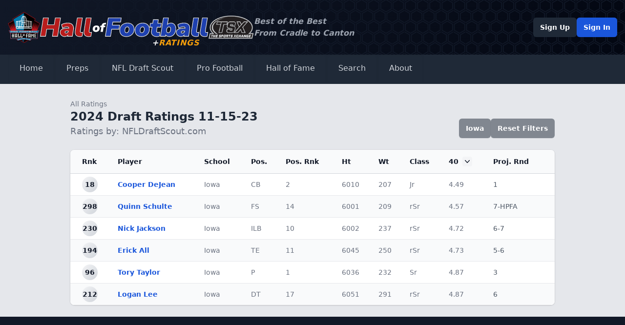

--- FILE ---
content_type: text/html; charset=UTF-8
request_url: https://nfldraftscout.com/player/ratings?ranking_id=d2aa5602f55344b28474cfec914a2ba5&sort_order=asc_40&sort_type=40&select_school=Iowa&select_position=&select_class=&select_round=&filter_count=1
body_size: 6308
content:
<!DOCTYPE html>
<html lang="en">
<head>
<meta charset="utf-8" />
<title>NFL Draft News</title>
<meta name="description" content="" />
<meta name="viewport" content="width=device-width, initial-scale=1, maximum-scale=1" />
<meta name="description" content="NFL Draft Scout is owned and operated by The Sports Xchange (TSX) which has provided news, analysis and research for fans and professionals since 1987.">
<meta name="keywords" content="">
<meta name="robots" content="index, follow">
<!-- Icons -->
<!-- Canonical and OpenGraph URLS -->
<link rel="canonical" href="https://www.nfldraftscout.com/">
<meta property="og:url" content="https://www.nfldraftscout.com/" />
<!-- OpenGraph Config -->
<meta property="og:title" content="Hall of Football" />
<meta property="og:locale" content="en_US" />
<meta property="og:description" content="Hall of Football is owned and operated by The Sports Xchange (TSX) which has provided news, analysis and research for fans and professionals since 1987." />
<meta property="og:site_name" content="Hall of Football" />
<meta property="og:image" content="" />
<!-- Twitter card config -->
<meta name="twitter:card" content="summary_large_image" />
<meta property="twitter:image" content="/static/images/nfldraftnews_banner.png?v=8925578a03b4f31b356496ca0ad652d05d3fa602d7c94bb70c25ac2fac641d77f5e0f2c9794089495121e4839d0d7a9d897aa0645e50aef845143e4f78977de0" />
<meta property="twitter:title" content="Hall of Football" />
<meta name="twitter:site" content="@falicon" />
<link rel="stylesheet" href="/static/stylesheets/main.dist.css?v=1f414feab3bd620aebdc533e1499449d605eabb48089e72d3b36320ddbc06e805860a3798e243ff1164dcb18759f44070c79389c369c5ee80285f02bab2d425b" type="text/css" />
<link rel="stylesheet" href="https://fonts.googleapis.com/css2?family=Nunito:wght@300;400;600;700&amp;display=swap" />
<link rel="preconnect" href="https://fonts.googleapis.com">
<link rel="preconnect" href="https://fonts.gstatic.com" crossorigin>
<link href="https://fonts.googleapis.com/css2?family=Nunito+Sans:ital,opsz,wght@1,6..12,1000&display=swap" rel="stylesheet">
<script src="https://kit.fontawesome.com/294bc082b2.js" crossorigin="anonymous"></script>
<!-- Google tag (gtag.js) -->
<script async src="https://www.googletagmanager.com/gtag/js?id=G-8E8LPMKGQN"></script>
<script>
window.dataLayer = window.dataLayer || [];
function gtag(){dataLayer.push(arguments);}
gtag('js', new Date());
gtag('config', 'G-8E8LPMKGQN');
</script>
</head>
<body class="font-sans text-base font-normal text-gray-600">
<nav class="text-white shadow-md">
<div class="header-background">
<div class="container mx-auto px-4 py-6 flex flex-col gap-6 md:flex-row md:items-center justify-start md:justify-between">
<a href="/" class="flex items-center justify-between md:justify-start gap-3 relative">
<img src="/static/images/Pro_Football_Hall_of_Fame_logo.svg.png?v=c6d7cf3613f0e96a1fab7aab706baba8318bf3d016f59cbaef2b968d81cb8a3078e61f99dee19ca3a6a4bf476d34981c18a5b19f15ac2da0ae29d677be70ebad" alt="NFL Hall of Fame" class="w-2/12 md:h-16 md:w-auto" />
<img src="/static/images/hall-logo.svg?v=7142371ad3e955e1749283170eb357dfed785130bc4b7018879d586e9bac3d40a3b7041b25e105981fd507b5f139a52b87438262733cadfa76f763ec18812523" alt="Hall of Football" class="w-6/12 md:h-10 md:w-auto" />
<img src="/static/images/tsx_logo.png?v=eb566de558e45b6331e9b1ddba019c212d34ad6dddeab86829489d36e4974961a8dd4926d489b9ac8eaeeacdafce8a6f4974b5a97dd7df4694d4642b94c437ea" alt="The Sports Xchange" class="w-2/12 md:h-12 md:w-auto" />

<div class="sr-only">Hall of Football</div>

<div class="hidden md:block absolute -bottom-3 right-28 text-amber-500 font-black italic tracking-wider"><span class="text-white">+</span>RATINGS</div>
</a>
<div class="hidden md:block text-left text-gray-400 italic font-bold mr-auto">Best of the Best<br>From Cradle to Canton</div>
<!-- Desktop Profile -->
<div class="hidden lg:flex items-center justify-start gap-3">

<a href="/register" type="button" class="rounded-md bg-gray-800 px-3.5 py-2.5 text-sm font-semibold text-white shadow-sm hover:bg-gray-700">Sign Up</a>
<a href="/sign/in" type="button" class="rounded-md bg-blue-700 px-3.5 py-2.5 text-sm font-semibold text-white shadow-sm hover:bg-blue-600 focus-visible:outline focus-visible:outline-2 focus-visible:outline-offset-2 focus-visible:outline-blue-600">Sign In</a>

</div>
</div>
</div>
<div class="bg-gray-800 shadow-md">
<div class="container mx-auto px-4 py-4 lg:py-0 flex flex-wrap justify-between">
<!-- Expand Mobile Menu -->
<button data-collapse-toggle="navbar-dropdown" type="button" class="inline-flex items-center text-2xl lg:hidden focus:outline-none" aria-controls="navbar-dropdown" aria-expanded="false">
<span class="sr-only">Open main menu</span>
<i class="fa-solid fa-bars fa-fw"></i>
</button>
<!-- Mobile Profile -->
<div class="inline-flex lg:hidden items-center justify-start gap-3">

<a href="/register" type="button" class="rounded-md bg-gray-800 px-3.5 py-2.5 text-sm font-semibold text-white shadow-sm hover:bg-gray-700">Sign Up</a>
<a href="/sign/in" type="button" class="rounded-md bg-blue-700 px-3.5 py-2.5 text-sm font-semibold text-white shadow-sm hover:bg-blue-600 focus-visible:outline focus-visible:outline-2 focus-visible:outline-offset-2 focus-visible:outline-blue-600">Sign In</a>

</div>
<!-- Navigation -->
<div class="hidden w-full lg:flex lg:w-auto mt-4 lg:mt-0" id="navbar-dropdown">
<div class="flex flex-col lg:flex-row">
<!-- Home -->
<a href="/" class="px-6 py-4 border-b-4 shadow-inner transition-all flex items-center gap-2 border-transparent hover:border-blue-700 hover:bg-gray-900 text-gray-300 hover:text-gray-50" aria-current="page">Home</a>
<!-- Preps -->
<div>
<button id="dropdownNavbarLink" data-dropdown-toggle="dropdownNavbar3" class="px-6 py-4 border-b-4 shadow-inner transition-all flex w-full lg:w-auto items-center gap-2 border-transparent hover:border-blue-700 hover:bg-gray-900 text-gray-300 hover:text-gray-50">
<i class="fa-solid fa-graduation-cap fa-fw"></i>
Preps
<i class="fa-solid fa-angle-down fa-fw"></i>
</button>
<!-- Prep Dropdown menu -->
<div id="dropdownNavbar3" class="z-40 hidden font-normal divide-y rounded-lg shadow w-44 bg-gray-700 divide-gray-600">
<ul class="py-2 text-sm text-gray-400" aria-labelledby="dropdownLargeButton">
<li>
<a href="/preps" class="block px-4 py-2 hover:bg-gray-600 hover:text-white">Latest News &amp; Notes</a>
</li>

</ul>
</div>
</div>
<!-- College -->
<div>
<button id="dropdownNavbarLink" data-dropdown-toggle="dropdownNavbar" class="px-6 py-4 border-b-4 shadow-inner transition-all flex w-full lg:w-auto items-center gap-2 border-transparent hover:border-blue-700 hover:bg-gray-900 text-gray-300 hover:text-gray-50">
<i class="fa-solid fa-graduation-cap fa-fw"></i>
NFL Draft Scout
<i class="fa-solid fa-angle-down fa-fw"></i>
</button>
<!-- College Dropdown menu -->
<div id="dropdownNavbar" class="z-40 hidden font-normal divide-y rounded-lg shadow w-44 bg-gray-700 divide-gray-600">
<ul class="py-2 text-sm text-gray-400" aria-labelledby="dropdownLargeButton">
<li>
<a href="/features" class="block px-4 py-2 hover:bg-gray-600 hover:text-white">Latest News &amp; Notes</a>
</li>
<li>
<a href="/cfb/teams" class="block px-4 py-2 hover:bg-gray-600 hover:text-white">Teams</a>
</li>
<li>
<a href="/player/ratings?ranking_id=" class="block px-4 py-2 hover:bg-gray-600 hover:text-white">Ratings</a>
</li>

</ul>
</div>
</div>
<!-- Active-Pro -->
<div>
<button id="dropdownDefaultButton2" data-dropdown-toggle="dropdown2" class="px-6 py-4 border-b-4 shadow-inner transition-all flex w-full lg:w-auto items-center gap-2 border-transparent hover:border-blue-700 hover:bg-gray-900 text-gray-300 hover:text-gray-50">
<i class="fa-solid fa-shield fa-fw"></i>
Pro Football
<i class="fa-solid fa-angle-down fa-fw"></i>
</button>
<!-- Active-Pro Dropdown menu -->
<div id="dropdown2" class="z-10 hidden font-normal divide-y rounded-lg shadow w-44 bg-gray-700 divide-gray-600">
<ul class="py-2 text-sm text-gray-400" aria-labelledby="dropdownLargeButton">
<li>
<a href="/nfl_features" class="block px-4 py-2 hover:bg-gray-600 hover:text-white">Latest News &amp; Notes</a>
</li>
<li>
<a href="/nfl/teams" class="block px-4 py-2 hover:bg-gray-600 hover:text-white">Teams</a>
</li>
<li>
<a href="/nfl/ratings" class="block px-4 py-2 hover:bg-gray-600 hover:text-white">Ratings</a>
</li>

</ul>
</div>
</div>
<!-- Post-Pro -->
<div>
<button id="dropdownDefaultButton3" data-dropdown-toggle="dropdown3" class="px-6 py-4 border-b-4 shadow-inner transition-all flex w-full lg:w-auto items-center gap-2 border-transparent hover:border-blue-700 hover:bg-gray-900 text-gray-300 hover:text-gray-50">
<i class="fa-solid fa-trophy fa-fw"></i>
Hall of Fame
<i class="fa-solid fa-angle-down fa-fw"></i>
</button>
<!-- Post-Pro Dropdown menu -->
<div id="dropdown3" class="z-10 hidden font-normal divide-y rounded-lg shadow w-44 bg-gray-700 divide-gray-600">
<ul class="py-2 text-sm text-gray-400" aria-labelledby="dropdownLargeButton">
<li>
<a href="/hofs" class="block px-4 py-2 hover:bg-gray-600 hover:text-white">Latest News &amp; Notes</a>
</li>
<li>
<a href="/hof/teams" class="block px-4 py-2 hover:bg-gray-600 hover:text-white">Teams</a>
</li>
<li>
<a href="/hof/ratings" class="block px-4 py-2 hover:bg-gray-600 hover:text-white">Ratings</a>
</li>

</ul>
</div>
</div>
<!-- Search -->
<a href="/search" class="px-6 py-4 border-b-4 shadow-inner transition-all flex items-center gap-2 border-transparent hover:border-blue-700 hover:bg-gray-900 text-gray-300 hover:text-gray-50" aria-current="page">Search</a>
<!-- About -->
<a href="/about" class="px-6 py-4 border-b-4 shadow-inner transition-all flex items-center gap-2 border-transparent hover:border-blue-700 hover:bg-gray-900 text-gray-300 hover:text-gray-50" aria-current="page">About</a>
</div>
</div>
</div>
</div>
</nav>
<main>
<div class="mx-auto">


<div class="bg-gray-200">
<div class="container max-w-5xl mx-auto px-4 py-6">
<div class="sm:flex sm:items-end">
<div class="sm:flex-auto">
<a href="/player/ratings?ranking_id=" class="group inline-flex items-center gap-2 transition-all text-gray-500 hover:text-gray-700 text-sm">
<span class="transition-transform group-hover:-translate-x-1 motion-reduce:transform-none"><i class="fa-solid fa-arrow-left"></i></span>
<span>All Ratings</span>
</a>
<h2 class="font-bold text-2xl text-gray-800 flex items-center gap-3">
2024 Draft Ratings 11-15-23
<button data-tooltip-target="tooltip-default" class="text-gray-800 hover:text-gray-700 text-base"><i class="fa-solid fa-circle-info"></i></button>
<div id="tooltip-default" role="tooltip" class="absolute z-10 invisible inline-block px-3 py-2 text-sm font-medium text-white transition-opacity duration-300 bg-gray-900 rounded-lg shadow-sm opacity-0 tooltip dark:bg-gray-700">
Use the column headers to sort the ratings list. Click on a player to see their profile, or click on a data point to add it as a filter.
<div class="tooltip-arrow" data-popper-arrow></div>
</div>
</h2>

<div class="text-lg text-gray-500">Ratings by: NFLDraftScout.com</div>

</div>
<div class="mt-4 sm:ml-16 sm:mt-0 flex-wrap sm:flex-none flex items-center gap-2">
<!-- If there are filters applied, show them-->

<!-- Show school filter. Click on it to clear -->

<a href="/player/ratings?ranking_id=d2aa5602f55344b28474cfec914a2ba5&sort_order=asc_40&sort_type=40&select_school=&select_position=&select_class=&select_round='&filter_count=2" class="rounded-md bg-gray-800/50 px-3.5 py-2.5 text-sm font-semibold text-white shadow-sm hover:bg-gray-700/50 flex items-center gap-2">
Iowa
<i class="fa-regular fa-circle-xmark"></i>
</a>

<!-- Show class filter. Click on it to clear -->

<!-- Show position filter. Click on it to clear -->

<!-- Show round filter. Click on it to clear -->


<a href="/player/ratings?ranking_id=d2aa5602f55344b28474cfec914a2ba5&sort_order=&sort_type=0&select_school=&select_position=&select_class=&select_round=&filter_count=" type="button" class="rounded-md bg-gray-800/50 px-3.5 py-2.5 text-sm font-semibold text-white shadow-sm hover:bg-gray-700/50">Reset Filters</a>
</div>
</div>
<div class="mt-6 flow-root">
<div class="-mx-4 -my-2 overflow-x-auto sm:-mx-6 lg:-mx-8">
<div class="inline-block min-w-full py-2 align-middle sm:px-6 lg:px-8">
<div class="overflow-hidden shadow ring-1 ring-black ring-opacity-5 sm:rounded-lg">
<table class="min-w-full divide-y divide-gray-300">
<thead class="bg-gray-50">
<tr>
<th scope="col" class="py-3.5 pl-4 pr-3 text-left text-sm font-semibold text-gray-900 sm:pl-6 whitespace-nowrap">
<!-- Sort by ascending or descending rank order -->

<a href="/player/ratings?ranking_id=d2aa5602f55344b28474cfec914a2ba5&sort_order=asc&sort_type=rank&select_school=Iowa&select_position=&select_class=&select_round=&filter_count=2">Rnk</a>

</th>
<th scope="col" class="px-3 py-3.5 text-left text-sm font-semibold text-gray-900 whitespace-nowrap">
<!-- Sort by Ascending or descending alphabetical order -->

<a href="/player/ratings?ranking_id=d2aa5602f55344b28474cfec914a2ba5&sort_order=asc_alph&sort_type=name&select_school=Iowa&select_position=&select_class=&select_round=&filter_count=2">Player</a>

</th>
<th scope="col" class="px-3 py-3.5 text-left text-sm font-semibold text-gray-900 whitespace-nowrap">
<!-- Sort by Ascending or descending school order -->

<a href="/player/ratings?ranking_id=d2aa5602f55344b28474cfec914a2ba5&sort_order=asc_school&sort_type=school&select_school=Iowa&select_position=&select_class=&select_round=&filter_count=2">School</a>

</th>
<th scope="col" class="px-3 py-3.5 text-left text-sm font-semibold text-gray-900 whitespace-nowrap">
<!-- Sort by Ascending or descending position order -->

<a href="/player/ratings?ranking_id=d2aa5602f55344b28474cfec914a2ba5&sort_order=asc_position&sort_type=position&select_school=Iowa&select_position=&select_class=&select_round=&filter_count=2">Pos.</a>

</th>
<th scope="col" class="px-3 py-3.5 text-left text-sm font-semibold text-gray-900 whitespace-nowrap">
<!-- Sort by Ascending or descending position rank order -->

<a href="/player/ratings?ranking_id=d2aa5602f55344b28474cfec914a2ba5&sort_order=asc_position_rank&sort_type=position_rank&select_school=Iowa&select_position=&select_class=&select_round=&filter_count=2">Pos. Rnk</a>

</th>
<th scope="col" class="px-3 py-3.5 text-left text-sm font-semibold text-gray-900 whitespace-nowrap">
<!-- Sort by Ascending or descending height order -->

<a href="/player/ratings?ranking_id=d2aa5602f55344b28474cfec914a2ba5&sort_order=asc_height&sort_type=height&select_school=Iowa&select_position=&select_class=&select_round=&filter_count=2">Ht</a>

</th>
<th scope="col" class="px-3 py-3.5 text-left text-sm font-semibold text-gray-900 whitespace-nowrap">
<!-- Sort by Ascending or descending weight order -->

<a href="/player/ratings?ranking_id=d2aa5602f55344b28474cfec914a2ba5&sort_order=asc_weight&sort_type=weight&select_school=Iowa&select_position=&select_class=&select_round=&filter_count=2">Wt</a>

</th>
<th scope="col" class="px-3 py-3.5 text-left text-sm font-semibold text-gray-900 whitespace-nowrap">
<!-- Sort by Ascending or descending class order -->

<a href="/player/ratings?ranking_id=d2aa5602f55344b28474cfec914a2ba5&sort_order=asc_class&sort_type=class&select_school=Iowa&select_position=&select_class=&select_round=&filter_count=2">Class</a>

</th>
<th scope="col" class="px-3 py-3.5 text-left text-sm font-semibold text-gray-900 whitespace-nowrap">
<!-- Sort by Ascending or descending 40 time order -->

<a href="/player/ratings?ranking_id=d2aa5602f55344b28474cfec914a2ba5&sort_order=desc_40&sort_type=40&select_school=Iowa&select_position=&select_class=&select_round=&filter_count=2" class="flex items-center">
40
<span class="ml-2 flex-none rounded bg-gray-100 text-gray-900">
<svg class="h-5 w-5" viewBox="0 0 20 20" fill="currentColor" aria-hidden="true">
<path fill-rule="evenodd" d="M5.23 7.21a.75.75 0 011.06.02L10 11.168l3.71-3.938a.75.75 0 111.08 1.04l-4.25 4.5a.75.75 0 01-1.08 0l-4.25-4.5a.75.75 0 01.02-1.06z" clip-rule="evenodd"></path>
</svg>
</span>
</a>

</th>
<th scope="col" class="py-3.5 pl-3 pr-4 sm:pr-6 text-left text-sm font-semibold text-gray-900 whitespace-nowrap">
<!-- Sort by Ascending or descending projected round order -->

<a href="/player/ratings?ranking_id=d2aa5602f55344b28474cfec914a2ba5&sort_order=asc_projected_round&sort_type=projected_round&select_school=Iowa&select_position=&select_class=&select_round=&filter_count=2">Proj. Rnd</a>

</th>
</tr>
</thead>
<tbody class="divide-y divide-gray-200 bg-white">

<tr class="even:bg-gray-50">
<td class="whitespace-nowrap py-1.5 pl-4 pr-3 text-sm font-bold text-gray-900 sm:pl-6">
<div class="h-8 w-8 bg-gradient-to-br from-gray-100 to-gray-300 rounded-full flex items-center justify-center">
18
</div>
</td>
<td class="whitespace-nowrap px-3 py-1.5 text-sm font-bold text-blue-700">
<a href="/cfb/bio/1053296" target="_blank" class="hover:text-blue-600 hover:underline">Cooper DeJean</a>
</td>
<td class="whitespace-nowrap px-3 py-1.5 text-sm text-gray-500">
<a href="/player/ratings?ranking_id=d2aa5602f55344b28474cfec914a2ba5&sort_order=&sort_type=&select_school=Iowa&select_position=&select_class=&select_round=&filter_count=2" class="hover:underline">Iowa</a>
</td>
<td class="whitespace-nowrap px-3 py-1.5 text-sm text-gray-500">
<a href="/player/ratings?ranking_id=d2aa5602f55344b28474cfec914a2ba5&sort_order=&sort_type=&select_school=Iowa&select_position=CB&select_class=&select_round=&filter_count=2" class="hover:underline">CB</a>
</td>
<td class="whitespace-nowrap px-3 py-1.5 text-sm text-gray-500">2</td>
<td class="whitespace-nowrap px-3 py-1.5 text-sm text-gray-500">6010</td>
<td class="whitespace-nowrap px-3 py-1.5 text-sm text-gray-500">207</td>
<td class="whitespace-nowrap px-3 py-1.5 text-sm text-gray-500">
<a href="/player/ratings?ranking_id=d2aa5602f55344b28474cfec914a2ba5&sort_order=&sort_type=&select_school=Iowa&select_position=&select_class=Jr&select_round=&filter_count=2" class="hover:underline">Jr</a>
</td>
<td class="whitespace-nowrap px-3 py-1.5 text-sm text-gray-500">4.49</td>
<td class="relative whitespace-nowrap py-1.5 pl-3 pr-4 text-sm sm:pr-6">
<a href="/player/ratings?ranking_id=d2aa5602f55344b28474cfec914a2ba5&sort_order=&sort_type=&select_school=Iowa&select_position=&select_class=&select_round=1&filter_count=2" class="hover:underline">1</a>
</td>
</tr>

<tr class="even:bg-gray-50">
<td class="whitespace-nowrap py-1.5 pl-4 pr-3 text-sm font-bold text-gray-900 sm:pl-6">
<div class="h-8 w-8 bg-gradient-to-br from-gray-100 to-gray-300 rounded-full flex items-center justify-center">
298
</div>
</td>
<td class="whitespace-nowrap px-3 py-1.5 text-sm font-bold text-blue-700">
<a href="/cfb/bio/1052332" target="_blank" class="hover:text-blue-600 hover:underline">Quinn Schulte</a>
</td>
<td class="whitespace-nowrap px-3 py-1.5 text-sm text-gray-500">
<a href="/player/ratings?ranking_id=d2aa5602f55344b28474cfec914a2ba5&sort_order=&sort_type=&select_school=Iowa&select_position=&select_class=&select_round=&filter_count=2" class="hover:underline">Iowa</a>
</td>
<td class="whitespace-nowrap px-3 py-1.5 text-sm text-gray-500">
<a href="/player/ratings?ranking_id=d2aa5602f55344b28474cfec914a2ba5&sort_order=&sort_type=&select_school=Iowa&select_position=FS&select_class=&select_round=&filter_count=2" class="hover:underline">FS</a>
</td>
<td class="whitespace-nowrap px-3 py-1.5 text-sm text-gray-500">14</td>
<td class="whitespace-nowrap px-3 py-1.5 text-sm text-gray-500">6001</td>
<td class="whitespace-nowrap px-3 py-1.5 text-sm text-gray-500">209</td>
<td class="whitespace-nowrap px-3 py-1.5 text-sm text-gray-500">
<a href="/player/ratings?ranking_id=d2aa5602f55344b28474cfec914a2ba5&sort_order=&sort_type=&select_school=Iowa&select_position=&select_class=rSr&select_round=&filter_count=2" class="hover:underline">rSr</a>
</td>
<td class="whitespace-nowrap px-3 py-1.5 text-sm text-gray-500">4.57</td>
<td class="relative whitespace-nowrap py-1.5 pl-3 pr-4 text-sm sm:pr-6">
<a href="/player/ratings?ranking_id=d2aa5602f55344b28474cfec914a2ba5&sort_order=&sort_type=&select_school=Iowa&select_position=&select_class=&select_round=7-HPFA&filter_count=2" class="hover:underline">7-HPFA</a>
</td>
</tr>

<tr class="even:bg-gray-50">
<td class="whitespace-nowrap py-1.5 pl-4 pr-3 text-sm font-bold text-gray-900 sm:pl-6">
<div class="h-8 w-8 bg-gradient-to-br from-gray-100 to-gray-300 rounded-full flex items-center justify-center">
230
</div>
</td>
<td class="whitespace-nowrap px-3 py-1.5 text-sm font-bold text-blue-700">
<a href="/cfb/bio/1030781" target="_blank" class="hover:text-blue-600 hover:underline">Nick Jackson</a>
</td>
<td class="whitespace-nowrap px-3 py-1.5 text-sm text-gray-500">
<a href="/player/ratings?ranking_id=d2aa5602f55344b28474cfec914a2ba5&sort_order=&sort_type=&select_school=Iowa&select_position=&select_class=&select_round=&filter_count=2" class="hover:underline">Iowa</a>
</td>
<td class="whitespace-nowrap px-3 py-1.5 text-sm text-gray-500">
<a href="/player/ratings?ranking_id=d2aa5602f55344b28474cfec914a2ba5&sort_order=&sort_type=&select_school=Iowa&select_position=ILB&select_class=&select_round=&filter_count=2" class="hover:underline">ILB</a>
</td>
<td class="whitespace-nowrap px-3 py-1.5 text-sm text-gray-500">10</td>
<td class="whitespace-nowrap px-3 py-1.5 text-sm text-gray-500">6002</td>
<td class="whitespace-nowrap px-3 py-1.5 text-sm text-gray-500">237</td>
<td class="whitespace-nowrap px-3 py-1.5 text-sm text-gray-500">
<a href="/player/ratings?ranking_id=d2aa5602f55344b28474cfec914a2ba5&sort_order=&sort_type=&select_school=Iowa&select_position=&select_class=rSr&select_round=&filter_count=2" class="hover:underline">rSr</a>
</td>
<td class="whitespace-nowrap px-3 py-1.5 text-sm text-gray-500">4.72</td>
<td class="relative whitespace-nowrap py-1.5 pl-3 pr-4 text-sm sm:pr-6">
<a href="/player/ratings?ranking_id=d2aa5602f55344b28474cfec914a2ba5&sort_order=&sort_type=&select_school=Iowa&select_position=&select_class=&select_round=6-7&filter_count=2" class="hover:underline">6-7</a>
</td>
</tr>

<tr class="even:bg-gray-50">
<td class="whitespace-nowrap py-1.5 pl-4 pr-3 text-sm font-bold text-gray-900 sm:pl-6">
<div class="h-8 w-8 bg-gradient-to-br from-gray-100 to-gray-300 rounded-full flex items-center justify-center">
194
</div>
</td>
<td class="whitespace-nowrap px-3 py-1.5 text-sm font-bold text-blue-700">
<a href="/cfb/bio/1030056" target="_blank" class="hover:text-blue-600 hover:underline">Erick All</a>
</td>
<td class="whitespace-nowrap px-3 py-1.5 text-sm text-gray-500">
<a href="/player/ratings?ranking_id=d2aa5602f55344b28474cfec914a2ba5&sort_order=&sort_type=&select_school=Iowa&select_position=&select_class=&select_round=&filter_count=2" class="hover:underline">Iowa</a>
</td>
<td class="whitespace-nowrap px-3 py-1.5 text-sm text-gray-500">
<a href="/player/ratings?ranking_id=d2aa5602f55344b28474cfec914a2ba5&sort_order=&sort_type=&select_school=Iowa&select_position=TE&select_class=&select_round=&filter_count=2" class="hover:underline">TE</a>
</td>
<td class="whitespace-nowrap px-3 py-1.5 text-sm text-gray-500">11</td>
<td class="whitespace-nowrap px-3 py-1.5 text-sm text-gray-500">6045</td>
<td class="whitespace-nowrap px-3 py-1.5 text-sm text-gray-500">250</td>
<td class="whitespace-nowrap px-3 py-1.5 text-sm text-gray-500">
<a href="/player/ratings?ranking_id=d2aa5602f55344b28474cfec914a2ba5&sort_order=&sort_type=&select_school=Iowa&select_position=&select_class=rSr&select_round=&filter_count=2" class="hover:underline">rSr</a>
</td>
<td class="whitespace-nowrap px-3 py-1.5 text-sm text-gray-500">4.73</td>
<td class="relative whitespace-nowrap py-1.5 pl-3 pr-4 text-sm sm:pr-6">
<a href="/player/ratings?ranking_id=d2aa5602f55344b28474cfec914a2ba5&sort_order=&sort_type=&select_school=Iowa&select_position=&select_class=&select_round=5-6&filter_count=2" class="hover:underline">5-6</a>
</td>
</tr>

<tr class="even:bg-gray-50">
<td class="whitespace-nowrap py-1.5 pl-4 pr-3 text-sm font-bold text-gray-900 sm:pl-6">
<div class="h-8 w-8 bg-gradient-to-br from-gray-100 to-gray-300 rounded-full flex items-center justify-center">
96
</div>
</td>
<td class="whitespace-nowrap px-3 py-1.5 text-sm font-bold text-blue-700">
<a href="/cfb/bio/1052333" target="_blank" class="hover:text-blue-600 hover:underline">Tory Taylor</a>
</td>
<td class="whitespace-nowrap px-3 py-1.5 text-sm text-gray-500">
<a href="/player/ratings?ranking_id=d2aa5602f55344b28474cfec914a2ba5&sort_order=&sort_type=&select_school=Iowa&select_position=&select_class=&select_round=&filter_count=2" class="hover:underline">Iowa</a>
</td>
<td class="whitespace-nowrap px-3 py-1.5 text-sm text-gray-500">
<a href="/player/ratings?ranking_id=d2aa5602f55344b28474cfec914a2ba5&sort_order=&sort_type=&select_school=Iowa&select_position=P&select_class=&select_round=&filter_count=2" class="hover:underline">P</a>
</td>
<td class="whitespace-nowrap px-3 py-1.5 text-sm text-gray-500">1</td>
<td class="whitespace-nowrap px-3 py-1.5 text-sm text-gray-500">6036</td>
<td class="whitespace-nowrap px-3 py-1.5 text-sm text-gray-500">232</td>
<td class="whitespace-nowrap px-3 py-1.5 text-sm text-gray-500">
<a href="/player/ratings?ranking_id=d2aa5602f55344b28474cfec914a2ba5&sort_order=&sort_type=&select_school=Iowa&select_position=&select_class=Sr&select_round=&filter_count=2" class="hover:underline">Sr</a>
</td>
<td class="whitespace-nowrap px-3 py-1.5 text-sm text-gray-500">4.87</td>
<td class="relative whitespace-nowrap py-1.5 pl-3 pr-4 text-sm sm:pr-6">
<a href="/player/ratings?ranking_id=d2aa5602f55344b28474cfec914a2ba5&sort_order=&sort_type=&select_school=Iowa&select_position=&select_class=&select_round=3&filter_count=2" class="hover:underline">3</a>
</td>
</tr>

<tr class="even:bg-gray-50">
<td class="whitespace-nowrap py-1.5 pl-4 pr-3 text-sm font-bold text-gray-900 sm:pl-6">
<div class="h-8 w-8 bg-gradient-to-br from-gray-100 to-gray-300 rounded-full flex items-center justify-center">
212
</div>
</td>
<td class="whitespace-nowrap px-3 py-1.5 text-sm font-bold text-blue-700">
<a href="/cfb/bio/1052321" target="_blank" class="hover:text-blue-600 hover:underline">Logan Lee</a>
</td>
<td class="whitespace-nowrap px-3 py-1.5 text-sm text-gray-500">
<a href="/player/ratings?ranking_id=d2aa5602f55344b28474cfec914a2ba5&sort_order=&sort_type=&select_school=Iowa&select_position=&select_class=&select_round=&filter_count=2" class="hover:underline">Iowa</a>
</td>
<td class="whitespace-nowrap px-3 py-1.5 text-sm text-gray-500">
<a href="/player/ratings?ranking_id=d2aa5602f55344b28474cfec914a2ba5&sort_order=&sort_type=&select_school=Iowa&select_position=DT&select_class=&select_round=&filter_count=2" class="hover:underline">DT</a>
</td>
<td class="whitespace-nowrap px-3 py-1.5 text-sm text-gray-500">17</td>
<td class="whitespace-nowrap px-3 py-1.5 text-sm text-gray-500">6051</td>
<td class="whitespace-nowrap px-3 py-1.5 text-sm text-gray-500">291</td>
<td class="whitespace-nowrap px-3 py-1.5 text-sm text-gray-500">
<a href="/player/ratings?ranking_id=d2aa5602f55344b28474cfec914a2ba5&sort_order=&sort_type=&select_school=Iowa&select_position=&select_class=rSr&select_round=&filter_count=2" class="hover:underline">rSr</a>
</td>
<td class="whitespace-nowrap px-3 py-1.5 text-sm text-gray-500">4.87</td>
<td class="relative whitespace-nowrap py-1.5 pl-3 pr-4 text-sm sm:pr-6">
<a href="/player/ratings?ranking_id=d2aa5602f55344b28474cfec914a2ba5&sort_order=&sort_type=&select_school=Iowa&select_position=&select_class=&select_round=6&filter_count=2" class="hover:underline">6</a>
</td>
</tr>

</tbody>
</table>
</div>
</div>
</div>
</div>
</div>
</div>


</div>
</main>
<!-- =========={ FOOTER }========== -->
<footer class="bg-gray-900" aria-labelledby="footer-heading">
<h2 id="footer-heading" class="sr-only">Footer</h2>
<div class="mx-auto max-w-7xl px-6 pb-8 pt-16 sm:pt-24 lg:px-8 lg:pt-32">
<div class="xl:grid xl:grid-cols-3 xl:gap-8">
<div class="space-y-8">
<a href="/" class="flex items-center justify-between md:justify-start gap-3">
<img src="/static/images/Pro_Football_Hall_of_Fame_logo.svg.png?v=c6d7cf3613f0e96a1fab7aab706baba8318bf3d016f59cbaef2b968d81cb8a3078e61f99dee19ca3a6a4bf476d34981c18a5b19f15ac2da0ae29d677be70ebad" alt="NFL Hall of Fame" class="w-2/12" />
<img src="/static/images/hall-logo.svg?v=7142371ad3e955e1749283170eb357dfed785130bc4b7018879d586e9bac3d40a3b7041b25e105981fd507b5f139a52b87438262733cadfa76f763ec18812523" alt="Hall of Football" class="w-6/12" />
<img src="/static/images/tsx_logo.png?v=eb566de558e45b6331e9b1ddba019c212d34ad6dddeab86829489d36e4974961a8dd4926d489b9ac8eaeeacdafce8a6f4974b5a97dd7df4694d4642b94c437ea" alt="The Sports Xchange" class="w-2/12" />
</a>
<p class="text-sm leading-6 text-gray-300">Hall of Football is owned and operated by The Sports Xchange (TSX), which has provided news, analysis, and research for fans and professionals since 1987.</p>
<div class="flex space-x-6">
<a href="https://www.linkedin.com/company/sports-xchange/" target="_blank" class="text-gray-500 hover:text-gray-400 text-2xl">
<span class="sr-only">LinkedIn</span>
<i class="fa-brands fa-linkedin"></i>
</a>
</div>
</div>
<div class="mt-16 grid grid-cols-2 gap-8 xl:col-span-2 xl:mt-0">
<div class="md:grid md:grid-cols-2 md:gap-8">
<div>
<h3 class="text-sm font-semibold leading-6 text-white flex items-center gap-2"><i class="fa-solid fa-football fa-fw"></i>Preps</h3>
<ul role="list" class="mt-6 space-y-4">
<li>
<a href="/preps" class="text-sm leading-6 text-gray-300 hover:text-white">Latest News &amp; Notes</a>
</li>
<li>
<a href="/prep/ratings?ranking_id=" class="text-sm leading-6 text-gray-300 hover:text-white">Ratings</a>
</li>
</ul>
</div>
<div class="mt-10 md:mt-0">
<h3 class="text-sm font-semibold leading-6 text-white flex items-center gap-2"><i class="fa-solid fa-graduation-cap fa-fw"></i>NFL Draft Scout</h3>
<ul role="list" class="mt-6 space-y-4">
<li>
<a href="/features" class="text-sm leading-6 text-gray-300 hover:text-white">Latest News &amp; Notes</a>
</li>
<li>
<a href="/cfb/teams" class="text-sm leading-6 text-gray-300 hover:text-white">Teams</a>
</li>
<li>
<a href="/player/ratings?ranking_id=" class="text-sm leading-6 text-gray-300 hover:text-white">Ratings</a>
</li>
</ul>
</div>
</div>
<div class="md:grid md:grid-cols-2 md:gap-8">
<div>
<h3 class="text-sm font-semibold leading-6 text-white flex items-center gap-2"><i class="fa-solid fa-shield fa-fw"></i>Pro Football</h3>
<ul role="list" class="mt-6 space-y-4">
<li>
<a href="/nfl_features" class="text-sm leading-6 text-gray-300 hover:text-white">Latest News &amp; Notes</a>
</li>
<li>
<a href="/nfl/teams" class="text-sm leading-6 text-gray-300 hover:text-white">Teams</a>
</li>
</ul>
</div>
<div class="mt-10 md:mt-0">
<h3 class="text-sm font-semibold leading-6 text-white flex items-center gap-2"><i class="fa-solid fa-trophy fa-fw"></i>Hall of Fame</h3>
<ul role="list" class="mt-6 space-y-4">
<li>
<a href="/hofs" class="text-sm leading-6 text-gray-300 hover:text-white">Recent Hall of Fame Stories</a>
</li>
</ul>
</div>
</div>
</div>
</div>
<div class="mt-16 border-t border-white/10 pt-8 sm:mt-20 lg:mt-24">
<p class="text-xs leading-5 text-gray-400">&copy;<script>document.write(new Date().getFullYear())</script> The Sports Xchange. All rights reserved.</p>
</div>
</div>
</footer>
<script src="/static/js/jquery-3.6.4.min.js?v=6913f9128895022b08339049963616cb09bbc61bd759a45c3bf7cb6662854f0c3ef16d975758468c34cd607176c011d9c62f5fcb8196cba93d0b4b265760747e"></script>
<script src="/static/js/plotly.min.js?v=a8cca95f0be13f9712eebf9dfc13afb3aa92d319a96a0ee5540833aad7ace213d48ea1a1650310a035a02064ca97e09738bc4aad659ad66e840d408c6290fcee"></script>
<script src="/static/js/flowbite.min.js?v=09453b0f96202c849a154e82a425e65c6e9d6430fb468601a1c1f0ba4c9ded2624172d29ee03f7cd71922ceb49d5b10b2672ba698060e2dee19e5d1df0393660"></script>


</body>
</html>
